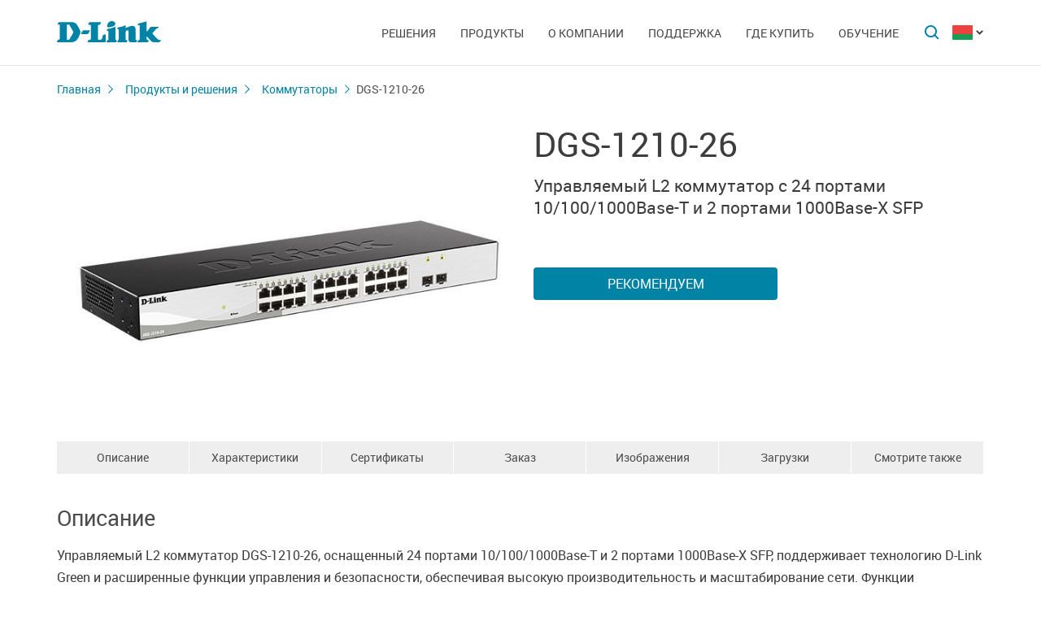

--- FILE ---
content_type: text/html; charset=UTF-8
request_url: https://dlink.ru/by/products/1/2637.html
body_size: 14148
content:
<!DOCTYPE html>
<html>

<head>
    <meta http-equiv="Content-Type" content="text/html; charset=utf-8"/>
    <meta http-equiv="X-UA-Compatible" content="IE=edge" />
    <title>D-Link DGS-1210-26</title>
    <meta name="viewport" content="width=device-width; initial-scale=1">
    <link rel="stylesheet" href="/css/carousel.css?v=2">
    <link type="text/css" rel="stylesheet" href="/css/normalize.css">
    <link type="text/css" rel="stylesheet" href="/css/main.css?v11">
    <link type="text/css" rel="stylesheet" href="/css/responsive.css?v9">    <link type="text/css" rel="stylesheet" href="/css/slides.css">

    <script type="text/javascript" src="/js/eventListener.polyfill.js"></script>
    <script type="text/javascript" src="/js/jquery-2.2.1.min.js"></script>
    <script type="text/javascript" src="/js/carousel.js"></script>

    <script type="text/javascript" src="/js/jquery.scrollTo.min.js"></script>

    <link type="text/css" rel="stylesheet" href="/css/magnific-popup.css">
    <script src="/js/carousel.js"></script>
    <script src="/js/carousel.thumbs.min.js"></script>
    <script src="/js/jquery.magnific-popup.min.js"></script>
    <script src="/js/jquery.navScroll.min.js"></script>
    <script src="/js/affix.js"></script>
</head>

<body>

  <div id="wrapper">


    <nav class="pushy pushy-left" ><div class="pushy-content width"><ul><li><a href="/">Главная</a></li><li class="pushy-submenu"><a>Решения</a><ul><li class="pushy-link"><a href="/by/products/home/">Для дома</a></li><li class="pushy-link"><a href="/by/products/business/">Для бизнеса</a></li><li class="pushy-link"><a href="/by/products/telecom/">Для операторов связи</a></li><li class="pushy-link"><a href="/up/support/_files/D-Link_new_devices.pdf">Новинки</a></li><li class="pushy-link"><a href="/by/arts/233.html">Каталоги оборудования</a></li></ul><li class="pushy-submenu"><a>Продукты</a><ul><li class="pushy-link"><a href="/by/products/">Все продукты</a></li><li class="pushy-link"><a href="/by/products/1/">Коммутаторы</a></li><li class="pushy-link"><a href="/by/products/2/">Беспроводное оборудование</a></li><li class="pushy-link"><a href="/by/products/1433/">IP-камеры</a></li><li class="pushy-link"><a href="/by/products/6/">Межсетевые экраны</a></li><li class="pushy-link"><a href="/by/products/5/">Маршрутизаторы</a></li><li class="pushy-link"><a href="/by/products/3/">Оборудование xDSL</a></li><li class="pushy-link"><a href="/by/products/8/">Устройства IP-телефонии (VoIP)</a></li><li class="pushy-link"><a href="/by/products/4/">Медиаконвертеры</a></li><li class="pushy-link"><a href="/by/products/16/">PowerLine</a></li><li class="pushy-link"><a href="/by/products/150/">USB Устройства</a></li><li class="pushy-link"><a href="/by/products/1366/">Power over Ethernet</a></li><li class="pushy-link"><a href="/by/products/10/">Переключатели KVM</a></li><li class="pushy-link"><a href="/by/products/7/">Сетевые адаптеры</a></li><li class="pushy-link"><a href="/by/products/9/">Принт-серверы</a></li><li class="pushy-link"><a href="/by/products/11/">Модемы</a></li><li class="pushy-link"><a href="/by/products/1383/">Оборудование GPON</a></li><li class="pushy-link"><a href="/by/products/1386/">Управление SNMP</a></li><li class="pushy-link"><a href="/by/products/14/">Мультимедиа продукты</a></li></ul><li class="pushy-submenu"><a>О компании</a><ul><li class="pushy-link"><a href="/by/about/">Информация о компании</a></li><li class="pushy-link"><a href="/by/news/">Новости</a></li><li class="pushy-link"><a href="/by/contacts/">Офисы D-link</a></li><li class="pushy-link"><a href="/by/sert/">Сертификация</a></li><li class="pushy-link"><a href="/by/vac/">Вакансии</a></li><li class="pushy-link"><a href="/by/news/85/2625.html">Прайс-лист</a></li></ul><li class="pushy-submenu"><a>Поддержка</a><ul><li class="pushy-link"><a href="/by/support/">Сервисное обслуживание</a></li><li class="pushy-link"><a href="/by/download2/">Загрузки</a></li><li class="pushy-link"><a href="http://forum.dlink.ru/">Технический форум</a></li><li class="pushy-link"><a href="/by/faq/">F.A.Q</a></li><li class="pushy-link"><a href="/by/arts/229.html">Обзоры</a></li></ul><li class="pushy-submenu"><a>Где купить</a><ul><li class="pushy-link"><a href="/by/buy/">Авторизированные партнеры</a></li><li class="pushy-link"><a href="/by/arts/215.html">Ритейл-партнеры	</a></li><li class="pushy-link"><a href="/by/arts/37.html">Дистрибьюторы</a></li></ul><li class="pushy-submenu"><a>Обучение</a><ul><li class="pushy-link"><a href="/by/education/3/">Семинары  Дистанционное обучение</a></li><li class="pushy-link"><a href="/by/education/0/">Программы учебных курсов D-Link</a></li><li class="pushy-link"><a href="/by/education/2/">Авторизованные учебные центры D-Link в Республике Беларусь</a></li><li class="pushy-link"><a href="/by/education/1/">Получение сертификата D‑Link</a></li></ul></ul></div></nav>

    <!-- Затемнение под меню -->
     <div class="site-overlay"></div>

    <header id="header" class="push">
            <div class="width">

                <button class="menu-btn"> </button>
                <div id="logo">
                    <a href="/">
                            <img src="/i/logo.svg" >
                    </a>
                </div>


                <div id="languages" class="dropdown l_by">

                    <a href="#" class="dropdown-toggle l_active"></a>

                    <ul class="dropdown-menu">
                        <li class="l_ru"><a href="/ru/products/1/2637.html">Russia</a></li><li class="l_by"><a href="/by/products/1/2637.html">Belarus</a></li><li class="l_mn"><a href="/mn/products/1/2637.html">Mongolia</a></li><li class="l_am"><a href="/am/products/1/2637.html">Armenia</a></li><li class="l_kz"><a href="/kz/products/1/2637.html">Kazakhstan</a></li>                        <span class="pendency">
                             </span>
                    </ul>
                </div>

                <form class="searchbar collapsed" method="post" action="/by/search/" id="main_search_form">

                    <div class="searchbar-inputbox" style="display: none">

                        <div class="paading-form">
                            <input class="searchbar-input" type="text" placeholder="Поиск" spellcheck="false" name="find_str" autocomplete="off" />
                        </div>

                        <div class="searchbar-results" style="display: none">

                            <div class="result-scroll" id="search_div">



                            </div>

                            <div class="result-all">
                                <button class="blue-button" type="button" onclick="$('#main_search_form').submit();">Все результаты</button>
                            </div>

                        </div>

                    </div>
                    <button type="submit" class="searchbar-button"></button>
                    <button type="button" class="searchbar-button-close">

                    </button>
                </form>


                <nav id="main-navigation"><ul><li><a>Решения</a><ul><li><a href="/by/products/home/">Для дома</a></li><li><a href="/by/products/business/">Для бизнеса</a></li><li><a href="/by/products/telecom/">Для операторов связи</a></li><li><a href="/up/support/_files/D-Link_new_devices.pdf">Новинки</a></li><li><a href="/by/arts/233.html">Каталоги оборудования</a></li></ul><li class="products-links"><a>Продукты</a><ul><div class="collums2"><li class="pushy-link"><a href="/by/products/">Все продукты</a></li><li class="pushy-link"><a href="/by/products/1/">Коммутаторы</a></li><li class="pushy-link"><a href="/by/products/2/">Беспроводное оборудование</a></li><li class="pushy-link"><a href="/by/products/1433/">IP-камеры</a></li><li class="pushy-link"><a href="/by/products/6/">Межсетевые экраны</a></li><li class="pushy-link"><a href="/by/products/5/">Маршрутизаторы</a></li><li class="pushy-link"><a href="/by/products/3/">Оборудование xDSL</a></li><li class="pushy-link"><a href="/by/products/8/">Устройства IP-телефонии (VoIP)</a></li><li class="pushy-link"><a href="/by/products/4/">Медиаконвертеры</a></li><li class="pushy-link"><a href="/by/products/16/">PowerLine</a></li><li class="pushy-link"><a href="/by/products/150/">USB Устройства</a></li></div><div class="collums2"><li class="pushy-link"><a href="/by/products/1366/">Power over Ethernet</a></li><li class="pushy-link"><a href="/by/products/10/">Переключатели KVM</a></li><li class="pushy-link"><a href="/by/products/7/">Сетевые адаптеры</a></li><li class="pushy-link"><a href="/by/products/9/">Принт-серверы</a></li><li class="pushy-link"><a href="/by/products/11/">Модемы</a></li><li class="pushy-link"><a href="/by/products/1383/">Оборудование GPON</a></li><li class="pushy-link"><a href="/by/products/1386/">Управление SNMP</a></li><li class="pushy-link"><a href="/by/products/14/">Мультимедиа продукты</a></li></div></ul><li><a>О компании</a><ul><li><a href="/by/about/">Информация о компании</a></li><li><a href="/by/news/">Новости</a></li><li><a href="/by/contacts/">Офисы D-link</a></li><li><a href="/by/sert/">Сертификация</a></li><li><a href="/by/vac/">Вакансии</a></li><li><a href="/by/news/85/2625.html">Прайс-лист</a></li></ul><li><a>Поддержка</a><ul><li><a href="/by/support/">Сервисное обслуживание</a></li><li><a href="/by/download2/">Загрузки</a></li><li><a href="http://forum.dlink.ru/">Технический форум</a></li><li><a href="/by/faq/">F.A.Q</a></li><li><a href="/by/arts/229.html">Обзоры</a></li></ul><li><a>Где купить</a><ul><li><a href="/by/buy/">Авторизированные партнеры</a></li><li><a href="/by/arts/215.html">Ритейл-партнеры	</a></li><li><a href="/by/arts/37.html">Дистрибьюторы</a></li></ul><li><a>Обучение</a><ul><li><a href="/by/education/3/">Семинары  Дистанционное обучение</a></li><li><a href="/by/education/0/">Программы учебных курсов D-Link</a></li><li><a href="/by/education/2/">Авторизованные учебные центры D-Link в Республике Беларусь</a></li><li><a href="/by/education/1/">Получение сертификата D‑Link</a></li></ul></ul></nav>


            </div>
        </header>

    <div id="container">

        <div id="content" class="product-page">
            <div class="width clearfix">
                <div class="breadcrumbs my-affix">
                    <div>
                    <a href="/by/">Главная</a><a href="/by/products/">Продукты и решения</a><a href="/by/products/1/">Коммутаторы</a>
                    <h2>DGS-1210-26</h2>
                    </div>
                </div>
    <div class="product-header">
                    <div class="product-images"><div><img src="/up/prod/600/DGS-1210-26_F3.jpg"></div></div><!--product-images-->
    <div class="product-description">
                        <h3>DGS-1210-26</h3><div class="description">Управляемый L2 коммутатор с 24 портами 10/100/1000Base-T и 2 портами 1000Base-X SFP</div><div class="nav-page"><a href="#section4" class="blue-button">Рекомендуем</a></div></div>
    </div>
    <div class="nav-page my-affix reviews-on">
            <ul>
                <li><a href="#section1">Описание</a></li>
                <li><a href="#section2">Характеристики</a></li>
                <li><a href="#section3">Сертификаты</a></li>
                <li><a href="#section4">Заказ</a></li>
                <li><a href="#section5">Изображения</a></li>
                <li><a href="#section6">Загрузки</a></li>
                <li><a href="#section7">Смотрите также</a></li>
            </ul>
        </div>
    <div class="height-fix my-affix"></div>

    <div class="product-attributes">
      <div class="section-wrapper">
      <section id="section1" class="content-block">
      <h4 class="title-block">Описание</h4>
      <div class="sub-content-block open"><div>Управляемый L2 коммутатор DGS-1210-26, оснащенный 24 портами 10/100/1000Base-T и 2 портами 1000Base-X SFP, поддерживает технологию D-Link Green и расширенные функции управления и безопасности, обеспечивая высокую производительность и масштабирование сети. Функции управления включают SNMP, управление на основе Web-интерфейса и упрощенный интерфейс командной строки (CLI) через Telnet. DGS-1210-26 поддерживает Auto Voice VLAN, обеспечивая максимальный приоритет для «голосового» трафика. Данный коммутатор оснащен пассивной системой охлаждения, которая обеспечивает бесшумную работу и позволяет продлить срок эксплуатации устройства.</div>
<div> </div>
<div><b>Экономия электроэнергии</b></div>
<div>Благодаря технологии D-Link Green коммутатор DGS-1210-26 позволяет экономить электроэнергию без ущерба для производительности и функциональных возможностей. Коммутатор определяет статус соединения для каждого порта и обеспечивает автоматический переход неактивных портов в спящий режим. Благодаря используемому чипсету коммутатор DGS-1210-26 позволяет существенно сократить энергозатраты.</div>
<div> </div>
<div><b>Функции уровня 2</b></div>
<div>Коммутатор DGS-1210-26 поддерживает полный набор функций уровня 2, включая IGMP Snooping, Port Mirroring, Spanning Tree Protocol (STP) и Link Aggregation Control Protocol (LACP). Функция управления потоком IEEE 802.3x позволяет оптимизировать нагрузку на коммутатор для повышения надежности передачи данных. Поддерживая скорость на каждом из портов до 2000 Мбит/с в режиме полного дуплекса, коммутатор обеспечивает высокую производительность, необходимую для подключения рабочих мест. Коммутатор поддерживает функцию диагностики кабеля и функцию Loopback Detection. Функция Loopback Detection используется для определения петель и автоматического отключения порта, на котором обнаружена петля. Функция диагностики кабеля предназначена для определения состояния витой пары, а также типа неисправности кабеля.</div>
<div> </div>
<div><b>Auto Surveillance VLAN и Auto Voice VLAN</b></div>
<div>Коммутатор DGS-1210-26 поддерживает Auto Surveillance VLAN (ASV) и Auto Voice VLAN, что делает его идеальным решением для развертывания систем видеонаблюдения и IP-телефонии. Данный функционал позволяет автоматически распознавать в общей сети оборудование для видеонаблюдения и VoIP-оборудование и выделять его в отдельные VLAN, внутри каждой из которых для видеотрафика или голосового трафика будет назначен наивысший приоритет обслуживания. Поддержка Auto Surveillance VLAN и Auto Voice VLAN обеспечивает стабильную работу видео- и VoIP-приложений, качественную передачу и максимальную защиту мультимедиа трафика вне зависимости от общей загруженности сети. Кроме того, DGS-1210-26 поддерживает функцию автоматического обнаружения ONVIF-совместимого оборудования, например сетевых камер и накопителей, а также специальный режим Web-интерфейса для удобного мониторинга систем видеонаблюдения.</div>
<div> </div>
<div><b>Сетевая безопасность</b></div>
<div>Функция D-Link Safeguard Engine обеспечивает эффективный механизм защиты коммутатора от вирусов и вредоносного трафика. Аутентификация на основе порта 802.1X позволяет использовать внешний сервер RADIUS для авторизации пользователей. Помимо этого, функция списков управления доступом (ACL) увеличивает безопасность сети, отфильтровывая трафик, исходящий от несанкционированных MAC/IP-адресов. DGS-1210-26 также поддерживает функцию предотвращения атак ARP Spoofing, защищающую сеть от атак, которые могут привести к изменению трафика или его задержке из-за отправки злоумышленником ложных ARP-сообщений. С целью предотвращения атак ARP Spoofing коммутатор использует списки управления доступом для блокировки пакетов, содержащих ложные ARP-сообщения. Для повышения уровня безопасности используется функция DHCP Server Screening, запрещающая доступ неавторизованным DHCP-серверам.</div>
<div> </div>
<div><b>Удобное управление</b></div>
<div>Коммутатор DGS-1210-26 также поддерживает программу D-View 8 и упрощенный интерфейс командной строки (CLI) через Telnet. D-View 8 является системой сетевого управления, которая позволяет управлять наиболее важными параметрами, такими как работоспособность, надежность, гибкость и безопасность.</div>
<div>Коммутатор DGS-1210-26 также интегрирован в комплексное решение Nuclias, включающее контроллеры для централизованного управления сетью, совместимые коммутаторы и точки доступа. Решение позволяет автоматически обнаруживать устройства c поддержкой Nuclias, осуществлять их групповое конфигурирование, производить мониторинг сети, диагностику кабеля, формировать различные виды отчетов и т.п.</div></div></section>

      <section id="section2" class="content-block">
      <h4 class="title-block">Характеристики</h4>
      <div class="sub-content-block table"><table border="1" cellpadding="1" cellspacing="1" style="width: 100%">
	<tbody>
		<tr>
			<td colspan="2" style="background-color: #cccccc;">
				<div><strong>Аппаратное обеспечение</strong></div>
			</td>
		</tr>
		<tr>
			<td style="width: 30%;">
				<div><strong>Процессор</strong></div>
			</td>
			<td style="width: 70%;">
				<div>• 500 МГц</div>
			</td>
		</tr>
		<tr>
			<td>
				<div><strong>Оперативная память</strong></div>
			</td>
			<td>
				<div>• 128 МБ</div>
			</td>
		</tr>
		<tr>
			<td>
				<div><strong>Flash-память</strong></div>
			</td>
			<td>
				<div>• 32 МБ</div>
			</td>
		</tr>
		<tr>
			<td>
				<div><strong>Интерфейсы</strong></div>
			</td>
			<td>
				<div>• 24 порта 10/100/1000Base-T</div>
				<div>• 2 порта 1000Base-X SFP</div>
			</td>
		</tr>
		<tr>
			<td>
				<div><strong>Индикаторы</strong></div>
			</td>
			<td>
				<div>• Power</div>
				<div>• Link/Activity/Speed (на порт)</div>
			</td>
		</tr>
		<tr>
			<td>
				<div><strong>Кнопки</strong></div>
			</td>
			<td>
				<div>• Кнопка Reset</div>
			</td>
		</tr>
		<tr>
			<td>
				<div><strong>Сетевые кабели</strong></div>
			</td>
			<td>
				<div>• UTP категории 5, 5e (макс. 100 м)</div>
			</td>
		</tr>
		<tr>
			<td>
				<div><strong>Разъем питания</strong></div>
			</td>
			<td>
				<div>• Разъем для подключения питания (переменный ток)</div>
			</td>
		</tr>
		<tr>
			<td colspan="2" style="background-color: #cccccc;">
				<div><strong>Функционал</strong></div>
			</td>
		</tr>
		<tr>
			<td>
				<div><strong>Стандарты и функции</strong></div>
			</td>
			<td>
				<div>• IEEE 802.3 10Base-T (медная витая пара)</div>
				<div>• IEEE 802.3u 100Base-TX (медная витая пара)</div>
				<div>• IEEE 802.3ab 1000Base-T (медная витая пара)</div>
				<div>• IEEE 802.3az Energy-Efficient Ethernet</div>
				<div>• Автоматическое согласование скорости и режима дуплекса</div>
				<div>• Управление потоком IEEE 802.3x</div>
				<div>• IEEE 802.3z 1000Base-X</div>
				<div>• Автоматическое определение MDI/MDIX на всех медных портах</div>
			</td>
		</tr>
		<tr>
			<td>
				<div><strong>Дуплексный режим</strong></div>
			</td>
			<td>
				<div>• Полу-/полный дуплекс для скорости 10/100 Мбит/с</div>
				<div>• Полный дуплекс для скорости 1000 Мбит/с</div>
			</td>
		</tr>
		<tr>
			<td colspan="2" style="background-color: #cccccc;">
				<div><strong>Производительность</strong></div>
			</td>
		</tr>
		<tr>
			<td>
				<div><strong>Коммутационная матрица</strong></div>
			</td>
			<td>
				<div>• 52 Гбит/с</div>
			</td>
		</tr>
		<tr>
			<td>
				<div><strong>Метод коммутации</strong></div>
			</td>
			<td>
				<div>• Store-and-forward</div>
			</td>
		</tr>
		<tr>
			<td>
				<div><strong>Размер таблицы MAC-адресов</strong></div>
			</td>
			<td>
				<div>• 8K записей</div>
			</td>
		</tr>
		<tr>
			<td>
				<div><strong>Макс. скорость перенаправления 64-байтных пакетов</strong></div>
			</td>
			<td>
				<div>• 38,7 Mpps</div>
			</td>
		</tr>
		<tr>
			<td>
				<div><strong>Буфер пакетов</strong></div>
			</td>
			<td>
				<div>• 512 КБ</div>
			</td>
		</tr>
		<tr>
			<td>
				<div><strong>Jumbo-фрейм</strong></div>
			</td>
			<td>
				<div>• 10 000 байт</div>
			</td>
		</tr>
		<tr>
			<td colspan="2" style="background-color: #cccccc;">
				<div><strong>Программное обеспечение</strong></div>
			</td>
		</tr>
		<tr>
			<td>
				<div><strong>Функции уровня 2</strong></div>
			</td>
			<td>
				<div>• Статические MAC-адреса</div>
				<div>   - 256 записей</div>
				<div>• IGMP Snooping</div>
				<div>   - IGMP v1/v2</div>
				<div>   - IGMP v3 awareness</div>
				<div>   - Поддержка 256 групп</div>
				<div>   - Поддержка до 64 статических многоадресных групп</div>
				<div>   - IGMP на VLAN</div>
				<div>   - Поддержка IGMP Snooping Querier</div>
				<div>• Loopback Detection</div>
				<div>• 802.3ad Link Aggregation:</div>
				<div>   - Макс. 4 группы на устройство/8 портов на группу</div>
				<div>• LLDP</div>
				<div>• LLDP-MED</div>
				<div>• Jumbo-фреймы</div>
				<div>   - До 10 000 байт</div>
				<div>• Spanning Tree Protocol</div>
				<div>   - 802.1D STP</div>
				<div>   - 802.1w RSTP</div>
				<div>   - 802.1s MSTP</div>
				<div>• Управление потоком</div>
				<div>   - 802.3x </div>
				<div>   - Предотвращение блокировок HOL</div>
				<div>• Зеркалирование портов</div>
				<div>   - One-to-One</div>
				<div>   - Many-to-One</div>
				<div>   - Поддержка зеркалирования для входящего/исходящего/трафика в обоих направлениях</div>
				<div>• Фильтрация многоадресных рассылок</div>
				<div>   - Перенаправление всех незарегистрированных групп</div>
				<div>   - Фильтрация всех незарегистрированных групп</div>
				<div>• Настраиваемый интерфейс MDI/MDIX</div>
				<div>• MLD Snooping</div>
				<div>   - MLD v1</div>
				<div>   - MLD v2 awareness</div>
				<div>   - Поддержка 256 групп</div>
			</td>
		</tr>
		<tr>
			<td>
				<div><strong>VLAN</strong></div>
			</td>
			<td>
				<div>• 802.1Q</div>
				<div>• Группы VLAN:</div>
				<div>   - Макс. 256 статических VLAN-групп</div>
				<div>• Диапазон VID: 1-4094</div>
				<div>• Asymmetric VLAN</div>
				<div>• Auto Voice VLAN</div>
				<div>   - Макс. количество задаваемых пользователем OUI: 10</div>
				<div>   - Макс. количество OUI по умолчанию: 8</div>
				<div>• Auto Surveillance VLAN</div>
			</td>
		</tr>
		<tr>
			<td>
				<div><strong>Качество обслуживания (QoS)</strong></div>
			</td>
			<td>
				<div>• 802.1p</div>
				<div>• 8 очередей на порт</div>
				<div>• Механизмы обработки очередей:</div>
				<div>   - Strict</div>
				<div>   - Weighted Round Robin (WRR)</div>
				<div>• Управление полосой пропускания</div>
				<div>   - На основе порта (входящее/исходящее, значение из диапазона 16-1024000 Кбит/с)</div>
				<div>• QoS на основе:</div>
				<div>   - Очередей приоритетов 802.1p</div>
				<div>   - DSCP</div>
				<div>   - ToS</div>
				<div>   - IP Precedence</div>
				<div>   - Класса трафика IPv6</div>
				<div>   - Номера TCP/UDP-порта</div>
				<div>   - MAC-адреса</div>
				<div>   - Ether type</div>
				<div>   - IP-адреса</div>
				<div>   - Типа протокола</div>
			</td>
		</tr>
		<tr>
			<td>
				<div><strong>Функции уровня 3</strong></div>
			</td>
			<td>
				<div>• IP-интерфейс</div>
				<div>   - Поддержка 4 интерфейсов</div>
				<div>• IPv6 Neighbor Discovery (ND)</div>
				<div>• Статическая маршрутизация</div>
				<div>   - Поддержка 124 статических маршрутов IPv4</div>
				<div>   - Поддержка 50 статических маршрутов IPv6</div>
			</td>
		</tr>
		<tr>
			<td>
				<div><strong>Списки управления доступом (ACL)</strong></div>
			</td>
			<td>
				<div>• Макс. количество списков доступа: 50</div>
				<div>• Макс. количество правил для IPv4, MAC и IPv6: 768</div>
				<div>• Каждое правило может быть привязано к одному порту</div>
				<div>• ACL на основе: </div>
				<div>   - Очередей приоритетов 802.1p</div>
				<div>   - VLAN</div>
				<div>   - MAC-адреса</div>
				<div>   - Ether type</div>
				<div>   - IP-адреса</div>
				<div>   - DSCP</div>
				<div>   - Типа протокола</div>
				<div>   - Номера TCP/UDP-порта</div>
				<div>   - Класса IPv6-трафика</div>
			</td>
		</tr>
		<tr>
			<td>
				<div><strong>Безопасность</strong></div>
			</td>
			<td>
				<div>• Защита от широковещательного/многоадресного/ одноадресного шторма</div>
				<div>• D-Link Safeguard Engine</div>
				<div>• DHCP Server Screening</div>
				<div>• Привязка IP-MAC-Port (Интеллектуальная привязка)</div>
				<div>   - Инспектирование ARP-пакетов</div>
				<div>   - Инспектирование ARP-пакетов + IP-пакетов</div>
				<div>   - Поддержка DHCP Snooping</div>
				<div>• Управление доступом 802.1X на основе портов</div>
				<div>• Предотвращение атак DoS</div>
				<div>• Предотвращение атак ARP Spoofing</div>
				<div>   - Макс. количество записей: 127</div>
				<div>• Сегментация трафика</div>
				<div>• SSH v2</div>
				<div>• SSL</div>
				<div>• TLS v1.3</div>
				<div>• Port Security</div>
				<div>   - Поддержка до 64 MAC-адресов на порт</div>
			</td>
		</tr>
		<tr>
			<td>
				<div><strong>AAA</strong></div>
			</td>
			<td>
				<div>• Аутентификация 802.1X:</div>
				<div>   - Поддержка локальной базы/RADIUS-сервера</div>
				<div>   - Поддержка управления доступом на основе портов</div>
				<div>   - Поддержка EAP, OTP, TLS, TTLS, PEAP</div>
				<div>• RADIUS-сервер с поддержкой протокола IPv6</div>
				<div>• Поддержка аутентификации MD5</div>
				<div>• Guest VLAN</div>
			</td>
		</tr>
		<tr>
			<td>
				<div><strong>OAM</strong></div>
			</td>
			<td>
				<div>• Диагностика кабеля</div>
				<div>• Восстановление заводских настроек по умолчанию</div>
			</td>
		</tr>
		<tr>
			<td>
				<div><strong>Управление</strong></div>
			</td>
			<td>
				<div>• Web-интерфейс</div>
				<div>• Упрощенный CLI</div>
				<div>• Telnet-сервер</div>
				<div>• TFTP-клиент</div>
				<div>• Настройка MDI/MDIX</div>
				<div>• SNMP</div>
				<div>   - Поддержка v1/v2c/v3</div>
				<div>• SNMP Trap</div>
				<div>• Резервное копирование/обновление программного обеспечения</div>
				<div>• Мастер установки Smart Wizard</div>
				<div>• Скачивание/загрузка конфигурационного файла</div>
				<div>• Системный журнал</div>
				<div>   - Макс. количество записей в журнале: 500</div>
				<div>• BootP/DHCP-клиент</div>
				<div>• SNTP</div>
				<div>• ICMPv6</div>
				<div>• IPv4/v6 Dual Stack</div>
				<div>• Автоматическая настройка DHCP</div>
				<div>• Настройка времени</div>
				<div>   - SNTP</div>
				<div>• RMONv1</div>
				<div>• Trusted Host</div>
				<div>• Поддержка нескольких версий ПО</div>
				<div>• Поддержка нескольких версий конфигураций</div>
<div>• Мониторинг CPU</div>

				<div>• DHCP Relay</div>
				<div>  - DHCP relay agent/local relay</div>
				<div>  - DHCP relay option 82</div>
			</td>
		</tr>
		<tr>
			<td>
				<div><strong>Технология Green</strong><strong> V3.0</strong></div>
			</td>
			<td>
				<div>• Экономия электроэнергии за счет:</div>
				<div>   - Определения статуса соединения</div>
				<div>   - Использования спящего режима</div>
				<div>   - Выключения портов</div>
				<div>   - Определения длины кабеля</div>
			</td>
		</tr>
		<tr>
			<td>
				<div><strong>Стандарты MIB/RFC</strong></div>
			</td>
			<td>
				<div>• RFC783, 1350 TFTP</div>
				<div>• RFC791 IP</div>
				<div>• RFC768 UDP</div>
				<div>• RFC793 TCP</div>
				<div>• RFC792 ICMPv4</div>
				<div>• RFC2463, 4443 ICMPv6</div>
				<div>• RFC826 ARP</div>
				<div>• RFC951, 1542, 2131 BootP/DHCP Client</div>
				<div>• RFC1212 Concise MIB Definitions</div>
				<div>• RFC1213 MIB II</div>
				<div>• RFC1215 MIB Traps Convention</div>
				<div>• RFC1350 TFTP</div>
				<div>• RFC1493 Bridge MIB</div>
				<div>• RFC1769 SNTP</div>
				<div>• RFC1157, 2570, 2573, 2575, 2576 SNMP MIB</div>
				<div>• RFC1442, 1901, 1902, 1903, 1904, 1905, 1906, 1907, 1908, 2578, 3418 SNMPv2 MIB</div>
				<div>• RFC271, 1757, 2819 RMON MIB</div>
				<div>• RFC2021 RMONv2 MIB</div>
				<div>• RFC1398, 1643, 1650, 2358, 2665 Ether-like MIB</div>
				<div>• RFC1321, 2284, 2865, 2716, 3580 Extensible Authentication Protocol (EAP)</div>
				<div>• RFC2674 802.1p MIB</div>
				<div>• RFC2461, 4861 Neighbor Discovery for IPv6</div>
				<div>• RFC2462, RFC4862 IPv6 Stateless Address Auto-configuration (SLAAC)</div>
				<div>• RFC2464 IPv6 over Ethernet and definition</div>
				<div>• RFC4291 IPv6 Addressing Architecture</div>
				<div>• RFC2893, 4213 IPv4/IPv6 dual stack function</div>
				<div>• RFC2233 Interface Group MIB</div>
				<div>• RFC2138, 2139, 2618, 2865 RADIUS Authentication Client MIB</div>
				<div>• RFC2246 SSL</div>
				<div>• RFC2475, 2598 CoS</div>
				<div>• RFC3164, 3195 System Log</div>
				<div>• RFC3411, 3412, 3413, 3414, 3415, 3416, 3417 SNMPv3</div>
				<div>• RFC4022 MIB for TCP</div>
				<div>• RFC4113 MIB for UDP</div>
				<div>• RFC2389 MIB for Diffserv.</div>
				<div>• RFC2620 RADIUS Accounting Client MIB</div>
				<div>• Private MIB</div>
				<div>• DDP MIB</div>
				<div>• LLDP-MED MIB</div>
			</td>
		</tr>
		<tr>
			<td colspan="2" style="background-color: #cccccc;">
				<div><strong>Физические параметры</strong></div>
			</td>
		</tr>
		<tr>
			<td>
				<div><strong>Размеры (Д x Ш x В)</strong></div>
			</td>
			<td>
				<div>• 440 x 140 x 44 мм</div>
			</td>
		</tr>
		<tr>
			<td>
				<div><strong>Вес</strong></div>
			</td>
			<td>
				<div>• 2,06 кг</div>
			</td>
		</tr>
		<tr>
			<td colspan="2" style="background-color: #cccccc;">
				<div><strong>Условия эксплуатации</strong></div>
			</td>
		</tr>
		<tr>
			<td>
				<div><strong>Питание</strong></div>
			</td>
			<td>
				<div>• 100-240 В переменного тока, 50/60 Гц, внутренний универсальный источник питания</div>
			</td>
		</tr>
		<tr>
			<td>
				<div><strong>Макс. потребляемая мощность</strong></div>
			</td>
			<td>
				<div>• 15,22 Вт</div>
			</td>
		</tr>
		<tr>
			<td>
				<div><strong>Потребляемая мощность в режиме ожидания</strong></div>
			</td>
			<td>
				<div>• 100 В: 5,01 Вт</div>
				<div>• 240 В: 5,06 Вт</div>
			</td>
		</tr>
		<tr>
			<td>
				<div><strong>Тепловыделение</strong></div>
			</td>
			<td>
				<div>• 15,21 Вт (51,93 БТЕ/час)</div>
			</td>
		</tr>
		<tr>
			<td>
				<div><strong>MTBF</strong><strong> (часы)</strong></div>
			</td>
			<td>
				<div>• 1 082 534</div>
			</td>
		</tr>
		<tr>
			<td>
				<div><strong>Уровень шума</strong></div>
			</td>
			<td>
				<div>• 0 дБ</div>
			</td>
		</tr>
		<tr>
			<td>
				<div><strong>Система вентиляции</strong></div>
			</td>
			<td>
				<div>• Пассивная</div>
			</td>
		</tr>
		<tr>
			<td>
				<div><strong>Температура</strong></div>
			</td>
			<td>
				<div>• Рабочая: от -5 до 50 °C</div>
				<div>• Хранения: от -20 до 70 °C</div>
			</td>
		</tr>
		<tr>
			<td>
				<div><strong>Влажность</strong></div>
			</td>
			<td>
				<div>• При эксплуатации: от 0% до 95% без конденсата</div>
				<div>• При хранении: от 0% до 95% без конденсата</div>
			</td>
		</tr>
		<tr>
			<td colspan="2" style="background-color: #cccccc;">
				<div><strong>Комплект поставки</strong></div>
			</td>
		</tr>
		<tr>
			<td colspan="2">
				<div>• Коммутатор DGS-1210-26</div>
				<div>• Кабель питания</div>
				<div>• Фиксатор для кабеля питания</div>
				<div>• 2 крепежных кронштейна для установки в 19-дюймовую стойку</div>
				<div>• 4 резиновые ножки</div>
				<div>• Комплект для монтажа</div>
				<div>• Краткое руководство по установке</div>
			</td>
		</tr>
		<tr>
			<td colspan="2" style="background-color: #cccccc;">
				<div><strong>Совместимое оборудование</strong></div>
			</td>
		</tr>
		<tr>
			<td>
				<div><strong>SFP-трансиверы</strong></div>
			</td>
			<td>
				<div>• DGS-712</div>
				<div>• DEM-210</div>
				<div>• DEM-211</div>
				<div>• DEM-310GT</div>
				<div>• DEM-311GT</div>
				<div>• DEM-312GT2</div>
				<div>• DEM-314GT</div>
				<div>• DEM-315GT</div>
			</td>
		</tr>
		<tr>
			<td>
				<div><strong>WDM SFP-трансиверы</strong></div>
			</td>
			<td>
				<div>• DEM-220T</div>
				<div>• DEM-220R</div>
				<div>• DEM-330T/10KM</div>
				<div>• DEM-330R/10KM</div>
				<div>• DEM-330T/3KM</div>
				<div>• DEM-330R/3KM</div>
				<div>• DEM-331T/40KM</div>
				<div>• DEM-331R/40KM</div>
				<div>• DEM-331T/20KM</div>
				<div>• DEM-331R/20KM</div>
			</td>
		</tr>
		<tr>
			<td colspan="2" style="background-color: #cccccc;">
				<div><strong>Прочее</strong></div>
			</td>
		</tr>
		<tr>
			<td>
				<div><strong>Сертификаты</strong></div>
			</td>
			<td>
				<div>• CE Class A</div>
				<div>• VCCI Class A</div>
				<div>• FCC Class A</div>
				<div>• cUL</div>
				<div>• BSMI</div>
				<div>• CCC</div>
				<div>• C-Tick</div>
			</td>
		</tr>
	</tbody>
</table></div></section>

      <section id="section3" class="content-block">
      <h4 class="title-block">Сертификаты</h4>
      <div class="sub-content-block serts"><div class="sert"><a href="/up/sert/EAEC_N_RU_D-TW.PA03.B.50373_22.pdf" class="pdf4eg">Декларация о соответствии ЕАЭС N RU Д-TW.РА03.В.50373/22 , срок действия до 11.05.2027</a></div></div></section>
    <section id="section4" class="content-block">
    <h4 class="title-block">Заказ</h4>
    <div class="sub-content-block order-information"><table border="1" cellpadding="1" cellspacing="1" style="width: 100%">
	<tbody>
		<tr>
			<td>
				<div><b>DGS-1210-26/F3A</b></td><td style="width: 80%;">Управляемый L2 коммутатор, 24х1000Base-T, 2х1000Base-X SFP</td></tr>
		<tr>
			<td colspan="2" style="background-color: #cccccc;">
				<div><b>Дополнительные SFP-трансиверы</b></div>
			</td>
		</tr>
<tr><td><b>DEM-210</b></td><td>SFP-трансивер, 100Base-LX (Duplex LC), 1310нм, одномод, до 15км</td></tr>
<tr><td><b>DEM-211</b></td><td>SFP-трансивер, 100Base-FX (Duplex LC), 1310нм, многомод, до 2км</td></tr>
<tr><td><b>DGS-712</b></td><td>SFP-трансивер, 1000Base-T (RJ45), до 100м</td></tr>
<tr><td><b>DEM-310GT</b></td><td>SFP-трансивер, 1000Base-LX (Duplex LC), 1310нм, одномод, до 10км</td></tr>
<tr><td><b>DEM-311GT</b></td><td>SFP-трансивер, 1000Base-SX (Duplex LC), 850нм, многомод, до 550м</td></tr>
<tr><td><b>DEM-312GT2</b></td><td>SFP-трансивер, 1000Base-SX+ (Duplex LC), 1310нм, многомод, до 2км</td></tr>
<tr><td><b>DEM-314GT</b></td><td>SFP-трансивер, 1000Base-LX (Duplex LC), 1550нм, одномод, до 50км<sup>1</sup></td></tr>
<tr><td><b>DEM-315GT</b></td><td>SFP-трансивер, 1000Base-ZX (Duplex LC), 1550нм, одномод, до 80км<sup>1</sup></td></tr>
		<tr>
			<td colspan="2" style="background-color: #cccccc;">
				<div><b>Дополнительные WDM SFP-трансиверы </b></div>
			</td>
		</tr>
<tr><td><b>DEM-220T</b></td><td>WDM SFP-трансивер, 100Base-BX-D (Simplex LC), TX:1550нм, RX:1310нм, одномод, до 20км</td></tr>
<tr><td><b>DEM-220R</b></td><td>WDM SFP-трансивер, 100Base-BX-U (Simplex LC), TX:1310нм, RX:1550нм, одномод, до 20км</td></tr>
<tr><td><b>DEM-330T/3KM</b></td><td>WDM SFP-трансивер, 1000Base-BX-D (Simplex SC), TX:1550нм, RX:1310нм, одномод, до 3км</td></tr>
<tr><td><b>DEM-330R/3KM</b></td><td>WDM SFP-трансивер, 1000Base-BX-U (Simplex SC), TX:1310нм, RX:1550нм, одномод, до 3км</td></tr>
<tr><td><b>DEM-330T/10KM</b></td><td>WDM SFP-трансивер, 1000Base-BX-D (Simplex LC), TX:1550нм, RX:1310нм, одномод, до 10км</td></tr>
<tr><td><b>DEM-330R/10KM</b></td><td>WDM SFP-трансивер, 1000Base-BX-U (Simplex LC), TX:1310нм, RX:1550нм, одномод, до 10км</td></tr>
<tr><td><b>DEM-331T/20KM</b></td><td>WDM SFP-трансивер, 1000Base-BX-D (Simplex LC), TX:1550нм, RX:1310нм, одномод, до 20км</td></tr>
<tr><td><b>DEM-331R/20KM</b></td><td>WDM SFP-трансивер, 1000Base-BX-U (Simplex LC), TX:1310нм, RX:1550нм, одномод, до 20км</td></tr>
<tr><td><b>DEM-331T/40KM</b></td><td>WDM SFP-трансивер, 1000Base-BX-D (Simplex LC), TX:1550нм, RX:1310нм, одномод, до 40км<sup>1</sup></td></tr>
<tr><td><b>DEM-331R/40KM</b></td><td>WDM SFP-трансивер, 1000Base-BX-U (Simplex LC), TX:1310нм, RX:1550нм, одномод, до 40км<sup>1</sup></td></tr>
		<tr>
			<td colspan="2" style="background-color: #cccccc;">
				<div><b>Дополнительное программное обеспечение</b></div>
			</td>
		</tr>
<tr><td><div><strong>DV-800S-LIC</strong></div></td><td><div>Лицензия D-View 8 Standard</div></td></tr>
<tr><td><div><strong>DV-800E-LIC</strong></div></td><td><div>Лицензия D-View 8 Enterprise</div></td></tr>
<tr><td><div><strong>DV-800-SE-LIC</strong></div></td><td><div>Обновление лицензии D-View 8 Standard до версии Enterprise</div></td></tr>
		<tr><td colspan="2" style="background-color: #cccccc;">
				<div><strong>Совместимые контроллеры Nuclias</strong></div>
			</td></tr>
		<tr><td><div><strong>DNH-100</strong></div></td>
			<td><div>Контроллер для управления сетью, 100 устройств, 1x1000Base-T, 1xUSB 3.0, RJ45 Console</div>
			</td>
		</tr>

		<tr><td><div><strong>DNH-1000</strong></div>
			</td>
			<td><div>Контроллер для управления сетью, 500 устройств, 1x2.5GBase-T, 1xUSB 3.0</div>
			</td>
		</tr>

		<tr><td><div><strong>DNH-3000</strong></div>
			</td>
			<td><div>Контроллер для управления сетью, 1500 устройств, 4x1000Base-T, 2x10GBase-X SFP+, 1xUSB 3.2</div>
			</td>
		</tr>
	</tbody>
</table>
<div class="footnote"><sup>1</sup>Работа на коротких расстояниях возможна только с использованием аттенюатора. Не входит в комплект поставки.</div>
</div></section>

    <section id="section5" class="content-block">
    <h4 class="title-block">Изображения</h4>
    <div class="sub-content-block images-block images-overley2"><div class="revision-name">DGS-1210-26/F3</div>
          <div class="revision-image "><div><div><a href="/up/prod_fotos/DGS-1210-26_F3_Front.jpg"><img src="/up/prod_fotos/min_DGS-1210-26_F3_Front.jpg"></a></div><span>Вид спереди</span></div><div><div><a href="/up/prod_fotos/DGS-1210-26_F3_Side.jpg"><img src="/up/prod_fotos/min_DGS-1210-26_F3_Side.jpg"></a></div><span>Вид справа</span></div><div><div><a href="/up/prod_fotos/DGS-1210-26_F3_Back.jpg"><img src="/up/prod_fotos/min_DGS-1210-26_F3_Back.jpg"></a></div><span>Вид сзади</span></div></div><!--revision-imag--></div></section>

    <section id="section6" class="content-block">
    <h4 class="title-block">Загрузки</h4>
    <div class="sub-content-block downloads"></div></section>
    <section id="section7" class="also content-block">
                            <h4 class="title-block">Смотрите также</h4>
                        <ul class="sub-content-block"><li><a href="/tools/by.html" rel="nofollow">Інструменты для праектавання сеткі</a></li></ul></section>
    </div><!--section-wrapper-->



    </div></div></div>

        <footer>

            <ul id="accordion" class="accordion footer-navigation width clearfix">

                <li class="collums6"><div class="link">Продукты и решения</div><ul class="submenu"><li><a href="/by/products/">Все продукты</a></li><li><a href="/up/support/_files/D-Link_new_devices.pdf">Новинки</a></li><li><a href="/by/arts/233.html ">Каталоги оборудования</a></li></ul></li><li class="collums6"><div class="link">О компании</div><ul class="submenu"><li><a href="/by/about/">Информация о компании</a></li><li><a href="/by/news/">Новости</a></li><li><a href="/by/contacts/">Офисы D-Link</a></li><li><a href="/by/sert/">Сертификация</a></li><li><a href="/by/vac/">Вакансии</a></li><li><a href="/by/news/85/2625.html">Прайс-лист</a></li></ul></li><li class="collums6"><div class="link">Поддержка</div><ul class="submenu"><li><a href="/by/support/">Сервисное обслуживание</a></li><li><a href="/by/arts/176.html">Предоставление оборудования на тест</a></li><li><a href="/by/download2/">Загрузки</a></li><li><a href="https://forum.dlink.ru/">Технический форум</a></li><li><a href="/ru/faq/">FAQ</a></li><li><a href="https://anweb.dlink.ru/">Эмуляторы</a></li><li><a href="/by/arts/229.html">Обзоры</a></li></ul></li><li class="collums6"><div class="link">Обучение</div><ul class="submenu"><li><a href="/by/education/3/">Семинары/ Дистанционное обучение</a></li><li><a href="/by/education/0/">Программы учебных курсов D-Link  </a></li><li><a href="/by/education/2/">Авторизованные учебные центры D-Link  </a></li><li><a href="/by/education/1/">Получение сертификата D-Link  </a></li></ul></li><li class="collums6"><div class="link">Где купить</div><ul class="submenu"><li><a href="/by/buy/">Авторизованные партнеры</a></li><li><a href="/by/arts/37.html#bel">Дистрибьюторы</a></li><li><a href="/by/arts/232.html">Проектные партнеры</a></li></ul></li>


                <li class="collums6 social" >
                <div class="link">Социальные сети	</div><ul>

                       <li class="collums4 vk">
                           <a href="http://vk.com/dlink.international" rel="nofollow"></a>
                       </li>

                       <li class="collums4 bg">
                           <a href="http://dlinkinternational.blogspot.ru/" rel="nofollow"></a>
                       </li>

                       <li class="collums4 yt">
                           <a href="https://www.youtube.com/user/DLinkMoscow" rel="nofollow"></a>
                       </li>
                     <li class="collums4 tg">
                           <a href="http://t.me/DlinkMSQbot" rel="nofollow"></a>
                       </li>

                       <li class="collums4 sk">
                           <a href="https://join.skype.com/bot/e6d84b85-125d-42c3-b3b1-58e1a0ffa299" rel="nofollow"></a>
                       </li>

                       <li class="collums4 ms">
                           <a href="https://portal.dlink.ru/online/msq" rel="nofollow"></a>
                       </li>
  
                       </ul>
               </li>


               </li>


            </ul>



           <div class="copyright">
               <a href="/by/agreement.html"></a>   Copyright © 2025 <a href="/">D-Link </a>
           </div>
        </footer>





        </div>


<a href="#" id="upper"></a>



   </div> <!--wrapper-->






    <!--переключатель языков-->
    <script type="text/javascript">
        (function() {

            function showMenu(menu) {
                menu.style.display = 'block';
            }

            function hideMenu(menu) {
                menu.style.display = 'none';
            }

            function isMenuVisible(menu) {
                return (menu.style.display == 'block');
            }

            function toggleMenu(menu) {
                if (!isMenuVisible(menu)) {
                    showMenu(menu);
                } else {
                    hideMenu(menu);
                }
            }

            function forEach(items, callback) {
                for (var i = 0; i < items.length; i++) {
                    callback(items[i]);
                }
            }

            var dropdowns = document.querySelectorAll(".dropdown");
            var menus = document.querySelectorAll(".dropdown .dropdown-menu");

            forEach(dropdowns, function(dropdown) {

                var toggler = dropdown.querySelector(".dropdown-toggle"),
                    menu = dropdown.querySelector(".dropdown-menu");

                toggler.addEventListener("click", function(e) {
                    e.preventDefault();
                    toggleMenu(menu);
                });

            });

            document.addEventListener("click", function(e) {
                var curmenu = null;
                if (e.target.className.indexOf("dropdown-toggle") >= 0) {
                    curmenu = e.target.parentNode.querySelector(".dropdown-menu");
                }
                forEach(menus, function(menu) {
                    if (curmenu != menu) {
                        hideMenu(menu);
                    }
                });
            });

        })();
    </script>



    <!--поиск-->
    <script type="text/javascript">
        (function() {

            var $searchbar = $(".searchbar"),
                $button = $searchbar.find(".searchbar-button"),
                $buttonclose = $searchbar.find(".searchbar-button-close"),
                $inputbox = $searchbar.find(".searchbar-inputbox"),
                $input = $inputbox.find(".searchbar-input"),
                $results = $inputbox.find(".searchbar-results");

            function showSearchBar() {
                var width = $inputbox.stop(true, true).width();

                $searchbar.removeClass("collapsed").addClass("animating");

                $inputbox.css({
                    'width': "0px"
                }).show().animate({
                    'width': width + "px"
                }, 400, function() {
                    $searchbar.removeClass("animating").addClass("expanded");
                    $input.focus();

                });
            }

            function hideSearchBar() {
                var width = $inputbox.stop(true, true).width();

                $searchbar.removeClass("expanded").addClass("animating");

                $inputbox.animate({
                    'width': "0px"
                }, 400, function() {
                    $inputbox.hide().css({
                        'width': width + "px"
                    });
                    $searchbar.removeClass("animating").addClass("collapsed");
                });
            }

            $searchbar.bind("submit", function(e) {
                var text = $input.val().trim();
                if (text.length == 0) {
                    e.preventDefault();
                }
            });

            $button.bind("click", function(e) {
                if ($inputbox.is(':hidden')) {
                    e.preventDefault();
                    if (!$inputbox.is(':animated')) {
                        showSearchBar();
                    }
                }
            });

            $buttonclose.bind("click", function(e) {
                if ($inputbox.is(':visible')) {
                    hideSearchBar();
                }
            });

            $input.bind("keyup", function() {
                var text = $input.val().trim();
                if (text.length>3)
                {
                  $.post('/load.php', 'search_str='+text, function (response)
                  {
                    $('#search_div').html(response);
                    //alert(response);
                    /*
                    var arr = response.split('|x|');
                    $('#smartfiltercontent').html(arr[1]);
                    //$('html,body').animate({'scrollTop':0},'slow');
                    $('#rhint').html(arr[0]);
                    //alert(ypos+'DDD'+xpos);
                    $('#rhint').css('top',ypos);
                    $('#rhint').css('left',xpos);
                    $('#rhint').toggle('fast');
                    setTimeout('$(\"#rhint\").hide(\"slow\");', 2000);*/
                  })
                  $results.slideDown(200);
                } else {
                    $results.slideUp(200);
                }
            });

            $(document).bind("click", function(e) {
                if (!$.contains($searchbar.get(0), e.target)) {
                    if ($inputbox.is(':visible')) {
                        hideSearchBar();
                    }
                }
            });

        })();
    </script>

    <!--Главная навигация-->
    <script src="/js/push-menu.js"></script>



    <!--Навигация в подвале-->
    <script type="text/javascript">
        $(function() {
            var Accordion = function(el, multiple) {
                this.el = el || {};
                this.multiple = multiple || false;

                // Variables privadas
                var links = this.el.find('.link');
                // Evento
                links.on('click', {
                    el: this.el,
                    multiple: this.multiple
                }, this.dropdown)
            }

            Accordion.prototype.dropdown = function(e) {
                if (window.innerWidth > 768) {
                    return true;
                }
                var $el = e.data.el;
                $this = $(this),
                    $next = $this.next();

                $next.slideToggle();
                $this.parent().toggleClass('open');

                if (!e.data.multiple) {
                    $el.find('.submenu').not($next).slideUp().parent().removeClass('open');
                };
            }

            var accordion = new Accordion($('#accordion'), false);
        });
    </script>

    <!--Прокрутка вверх-->
    <script type="text/javascript">
        (function() {

            var $upper = $("#upper").bind("click", function(e) {
                e.preventDefault();
                $(window).scrollTo(0, 200);
            });

            function update() {
                if ($(document).scrollTop() > 100) {
                    $upper.fadeIn(200);
                } else {
                    $upper.fadeOut(200);
                }
            }

            $(document).bind("scroll", update);

            update();

        })();
    </script>



    <!--Карусель-->
    <script type="text/javascript">
        $(document).ready(function() {
            $('.owl-carousel').owlCarousel({
                thumbs: true,
                thumbsPrerendered: true,
                margin: 0,
                nav: false,
                loop: false,
                items: 1,
                autoplay: false,
                navText: false,
            });
        });
    </script>






    <!--Лайтбокс-->
    <script type="text/javascript">
        $('.images-overley').magnificPopup({
            delegate: 'a',
            removalDelay: 300,
            mainClass: 'mfp-fade',
            type: 'image',
            gallery: {
                enabled: true,
                navigateByImgClick: true,
                preload: [0, 1],
                tCounter: '',

            }
            // other options
        });
    </script>



        <script type="text/javascript">
        $('.images-overley2').magnificPopup({
            delegate: 'a',
            removalDelay: 300,
            mainClass: 'mfp-fade',
            type: 'image',
            gallery: {
                enabled: true,
                navigateByImgClick: true,
                preload: [0, 1],
                tCounter: '',

            }
            // other options
        });


      $('.popup-content').magnificPopup({
          type: 'inline',
  		fixedContentPos: true,
  		fixedBgPos: true,
  		overflowY: 'auto',
  		closeBtnInside: true,
  		preloader: false,
  		midClick: true,
  		removalDelay: 300,
      });
  </script>

    <!--Скрывающийся контент -->
    <script type="text/javascript">
    (function () {
  if (window.innerWidth <= 768) {

    function openContentBlock(el) {
      $(el).addClass('active');
      $(el)
        .parents('.content-block')
        .find('.sub-content-block')
        .slideDown(300)
        .addClass('open');
    }

    $(document).on('click', '.content-block .title-block', function (e) {
      if ($(e.target).is('.active')) {
        $(this).removeClass('active');
        $(this)
          .parents('.content-block')
          .find('.sub-content-block')
          .slideUp(300)
          .removeClass('open');
      } else {
        openContentBlock(this)
      }
    });

    if(location.hash) {
      let el = $(document).find(location.hash + ' > .title-block');
      if(el.length) openContentBlock(el);
    }
  }
})();
</script>



    <!--Внутристраничная навигация-->
<script type="text/javascript">

        $('.nav-page').navScroll({
            mobileDropdown: true,
            mobileBreakpoint: 768,
            scrollSpy: true,
            navHeight: 200,


        });

</script>


    <!--Фиксация на странице-->
    <script type="text/javascript">
    $(".my-affix").affix({
    offset: {
       top: function(){ return 40 + $(".product-header").outerHeight(true); }
        }
    });
    </script>
<!-- BEGIN JIVOSITE CODE {literal} -->
<script type='text/javascript'>
(function(){ var widget_id = 'pLF9UJBbci';var d=document;var w=window;function l(){
  var s = document.createElement('script'); s.type = 'text/javascript'; s.async = true;
  s.src = '//code.jivosite.com/script/widget/'+widget_id
    ; var ss = document.getElementsByTagName('script')[0]; ss.parentNode.insertBefore(s, ss);}
  if(d.readyState=='complete'){l();}else{if(w.attachEvent){w.attachEvent('onload',l);}
  else{w.addEventListener('load',l,false);}}})();
</script>
<!-- {/literal} END JIVOSITE CODE -->
<!-- Yandex.Metrika counter -->
<script type="text/javascript" >
   (function(m,e,t,r,i,k,a){m[i]=m[i]||function(){(m[i].a=m[i].a||[]).push(arguments)};
   m[i].l=1*new Date();k=e.createElement(t),a=e.getElementsByTagName(t)[0],k.async=1,k.src=r,a.parentNode.insertBefore(k,a)})
   (window, document, "script", "https://mc.yandex.ru/metrika/tag.js", "ym");

   ym(52239391, "init", {
        clickmap:true,
        trackLinks:true,
        accurateTrackBounce:true,
        webvisor:true
   });
</script>
<noscript><div><img src="https://mc.yandex.ru/watch/52239391" style="position:absolute; left:-9999px;" alt="" /></div></noscript>
<!-- /Yandex.Metrika counter -->
</body>

</html>



--- FILE ---
content_type: text/css
request_url: https://dlink.ru/css/slides.css
body_size: 950
content:

/* 1 Общие стили */

#banner {
    max-width: 100%;
    background: #eee;
}

#banner .image-banner {
    height: 600px;
}

#banner .slide1 .image-banner {

}

#banner .slide2 .image-banner {
    background: url("../images/slide2.jpg") no-repeat center center;
}

#banner .slide3 .image-banner {
    background: url("../images/slide3.jpg") no-repeat center center;
}

#banner .slide4 .image-banner {
    background: url("../images/slide4.jpg") no-repeat center center;
}

#banner .slide5 .image-banner {
    background: url("../images/slide5.jpg") no-repeat center center;
}

.text-banner {
    position: absolute;
    left: 0;
    right: 0;
    top: 0;
    left: 0;
    bottom: 0;
    padding-top: 55px;
}

.text-banner .appointments,
.text-banner .heading,
.text-banner .description,
.text-banner .banner-link {
    max-width: 46%;
}

.text-banner .appointments {
    text-decoration: none;
    text-transform: uppercase;
    font-family: RobotoBold;
    font-size: 1.1em;
}

.text-banner .heading {
    margin: 15px 0 35px 0;
    font-weight: normal;
    font-size: 2.9em;
    max-width: 75%;
    color: #4d4d4d;
    line-height: 1.2em;
}

.text-banner .description {
    margin: 0 0 70px 0;
    font-size: 1.3em;
    line-height: 1.6em;
}

.text-banner banner-link {
    font-size: 1.1em;
}







/* 3 Для мобильных устройств */


@media screen and (max-width: 1100px) {
    #banner .item .image-banner {
        height: 550px;
        background-size: cover;
        -webkit-background-size: cover;
        -moz-background-size: cover;

    }

    .text-banner .description {
        margin: 0 0 50px 0;
    }
}

@media screen and (max-width: 1000px) {
    #banner .item .image-banner {
        height: 500px;
    }

    .text-banner {
        padding-top: 40px;
    }

    .text-banner .heading {
        margin: 5px 0 25px 0;
        font-size: 2.4em;
    }


    .text-banner .description {
        margin: 0 0 45px 0;
    }
}

@media screen and (max-width: 900px) {
    #banner .item .image-banner {
        height: 450px;
    }

    .text-banner {
        padding-top: 25px;
    }

    .text-banner .appointments {
        font-size: 1em;
    }

    .text-banner .heading {
        margin: 5px 0 20px 0;
        line-height: 1.1em;

    }

    .text-banner .description {
        margin: 0 0 45px 0;
        font-size: 1.2em;
        line-height: 1.5em;
    }

}

@media screen and (max-width: 810px) {
    #banner .item .image-banner {
        height: 400px;
    }

    .text-banner {
        padding-top: 20px;
    }

    .text-banner .heading {
        margin: 5 0 15px 0;
        font-size: 1.8em;
        font-family: RobotoRegular;
        color: #555;
    }

    .text-banner .description {
        margin: 0 0 35px 0;
    }
}

@media screen and (max-width: 768px) {
    #banner .item .image-banner {
        height: 380px;
    }

    .text-banner {
        padding-top: 15px;
    }

    .text-banner .description {
        font-size: 1.15em;
    }
}

@media screen and (max-width: 720px) {

    #banner .text-banner {
        position: static;

    }

    #banner .slide1 .image-banner {
        background: url("../images/slide1_m.jpg") no-repeat center center;
    }

    #banner .slide2 .image-banner {
        background: url("../images/slide2_m.jpg") no-repeat center center;
    }

    #banner .slide3 .image-banner {
        background: url("../images/slide3_m.jpg") no-repeat center center;
    }

    #banner .slide4 .image-banner {
        background: url("../images/slide4_m.jpg") no-repeat center center;
    }

    #banner .slide5 .image-banner {
        background: url("../images/slide5_m.jpg") no-repeat center center;
    }

    #banner .item .image-banner {
        height: 400px;
        background-size: cover;
        -webkit-background-size: cover;
        -moz-background-size: cover;
    }

    .text-banner .appointments,
    .text-banner .heading,
    .text-banner .description,
    .text-banner .banner-link {
        max-width: 100%;

    }

    .text-banner .heading {
        max-width: 100%;
    }

    .text-banner .heading {
        margin: 15px 0 20px 0;
        font-size: 2.4em;
        font-family: RobotoLignt;
        color: #555;
        line-height: 1.2em;
    }

    .text-banner {
        padding-top: 25px;
        padding-bottom: 65px;
        text-align: center;
    }
}

@media screen and (max-width: 680px) {
    #banner .item .image-banner {
        height: 380px;
    }
}

@media screen and (max-width: 590px) {
    #banner .item .image-banner {
        height: 350px;
    }
}

@media screen and (max-width: 540px) {
    #banner .item .image-banner {
        height: 320px;
    }
}

@media screen and (max-width: 480px) {
    #banner .item .image-banner {
        height: 290px;
    }

    .text-banner .heading {
        font-size: 1.8em;
        font-family: RobotoRegular;
    }
}

@media screen and (max-width: 440px) {
    #banner .item .image-banner {
        height: 240px;
    }
}

@media screen and (max-width: 380px) {
    #banner .item .image-banner {
        height: 220px;
    }
}

--- FILE ---
content_type: image/svg+xml
request_url: https://dlink.ru/i/l_arrow.svg
body_size: 507
content:
<svg width="11" height="6" viewBox="0 0 11 6" fill="none" xmlns="http://www.w3.org/2000/svg">
<path d="M9.40001 2.10002C9.78661 1.71342 9.78661 1.08661 9.40001 0.700014V0.700014C9.01341 0.313415 8.38661 0.313415 8.00001 0.700015L5.50001 3.20001L3.00001 0.700015C2.61341 0.313415 1.98661 0.313415 1.60001 0.700014V0.700014C1.21341 1.08661 1.21341 1.71342 1.60001 2.10001L4.10001 4.60001L4.7929 5.29291C5.18343 5.68343 5.81659 5.68343 6.20712 5.29291L6.90001 4.60001L9.40001 2.10002Z" fill="#3D3D3D"/>
</svg>


--- FILE ---
content_type: image/svg+xml
request_url: https://dlink.ru/i/pdf.svg
body_size: 1262
content:

<svg version="1.1" id="Слой_1" xmlns="http://www.w3.org/2000/svg" xmlns:xlink="http://www.w3.org/1999/xlink" width="32" height="40" x="0px" y="0px"
	 viewBox="0 0 32 40" style="enable-background:new 0 0 32 40;" xml:space="preserve">
<style type="text/css">
	.st0{fill:#717171;}
</style>
<g>
	<path class="st0" d="M7.8,24.2c0.2-0.3,0.4-0.7,0.4-1.2c0-0.5-0.1-0.9-0.4-1.2c-0.2-0.3-0.6-0.5-1.1-0.5H5.1v3.4h1.6
		C7.2,24.7,7.5,24.5,7.8,24.2z"/>
	<path class="st0" d="M20,0.1L20,0.1L18,0H5C3.3,0,2,1.3,2,3v14c-1.1,0-2,0.9-2,2v11c0,1.1,0.9,2,2,2v5c0,1.7,1.3,3,3,3h24
		c1.7,0,3-1.3,3-3V14v-2v0L20,0.1z M20,2.9l9.2,9.1H21c-0.6,0-1-0.4-1-1V2.9z M3.8,20.3h2.9c0.8,0,1.5,0.2,2,0.7
		c0.5,0.5,0.7,1.1,0.7,1.9c0,0.8-0.2,1.4-0.7,1.9c-0.5,0.5-1.1,0.7-2,0.7H5.1v3.5H3.8V20.3z M30,37c0,0.6-0.4,1-1,1H5
		c-0.6,0-1-0.4-1-1v-5h20c1.1,0,2-0.9,2-2V19c0-1.1-0.9-2-2-2H4V3c0-0.6,0.4-1,1-1h13v9c0,1.7,1.3,3,3,3h9V37z M10.7,29.1v-8.8h2.5
		c1,0,1.7,0.4,2.3,1.1c0.6,0.7,0.9,1.6,0.9,2.7v1.3c0,1.1-0.3,2-0.9,2.7c-0.6,0.7-1.4,1.1-2.3,1.1H10.7z M22.2,24.2v0.9h-3.1v3.9
		h-1.2v-8.8h4.8v0.9h-3.6v3H22.2z"/>
	<path class="st0" d="M13.2,21.2h-1.3v6.9h1.3c0.6,0,1.1-0.3,1.5-0.8c0.4-0.5,0.5-1.2,0.5-2V24c0-0.8-0.2-1.5-0.5-2
		C14.3,21.5,13.8,21.2,13.2,21.2z"/>
</g>
</svg>


--- FILE ---
content_type: image/svg+xml
request_url: https://dlink.ru/i/social.svg
body_size: 8637
content:
<svg width="36" height="288" viewBox="0 0 36 288" fill="none" xmlns="http://www.w3.org/2000/svg">
<g clip-path="url(#clip0_1_2)">
<mask id="mask0_1_2" style="mask-type:luminance" maskUnits="userSpaceOnUse" x="0" y="0" width="36" height="252">
<path d="M36 0H0V252H36V0Z" fill="white"/>
</mask>
<g mask="url(#mask0_1_2)">
<path d="M18 0C8.1 0 0 8.1 0 18C0 27.9 8.1 36 18 36C27.9 36 36 27.9 36 18C36 8.1 27.9 0 18 0ZM22.1 11.7H19.9C19.5 11.7 19 11.9 19 12.6V14.6H22.1L21.7 18.1H19V28H14.9V18.1H13V14.6H14.9V12.4C14.9 10.8 15.7 8.3 19 8.3H22V11.7H22.1Z" fill="#6D6D6D"/>
<path d="M18 36C8.1 36 0 44.1 0 54C0 63.9 8.1 72 18 72C27.9 72 36 63.9 36 54C36 44.1 27.9 36 18 36ZM24.8 56.3C24.9 56.5 25.2 56.8 25.7 57.2C26.7 58.2 27.4 59 27.8 59.6C27.8 59.6 27.8 59.7 27.9 59.7C27.9 59.8 28 59.9 28 60C28 60.1 28 60.3 28 60.4C28 60.5 27.9 60.6 27.7 60.7C27.5 60.8 27.3 60.8 27.1 60.8H24.3C24.1 60.8 23.9 60.8 23.7 60.7C23.5 60.6 23.3 60.5 23.1 60.5L22.9 60.4C22.7 60.2 22.4 60 22.1 59.7C21.8 59.4 21.6 59.1 21.3 58.8C21.1 58.5 20.9 58.3 20.6 58.2C20.4 58 20.2 58 20 58H19.9C19.9 58 19.8 58.1 19.7 58.2C19.6 58.3 19.5 58.4 19.5 58.5C19.4 58.6 19.4 58.8 19.3 59.1C19.2 59.4 19.2 59.6 19.2 60C19.2 60.1 19.2 60.2 19.2 60.3C19.2 60.4 19.1 60.5 19.1 60.5V60.6C19 60.7 18.8 60.8 18.5 60.8H17.2C16.7 60.8 16.1 60.8 15.6 60.6C15.1 60.5 14.6 60.3 14.2 60C13.8 59.8 13.4 59.5 13.1 59.3C12.8 59.1 12.5 58.8 12.3 58.7L12 58.5C11.9 58.4 11.8 58.3 11.7 58.2C11.6 58.1 11.3 57.7 10.9 57.2C10.5 56.7 10.1 56.1 9.7 55.5C9.3 54.9 8.9 54.1 8.4 53.2C7.9 52.2 7.4 51.2 7 50.2C7 50.1 6.9 50 6.9 49.9C6.9 49.8 6.9 49.8 6.9 49.7V49.6C7 49.5 7.2 49.4 7.5 49.4H10.5C10.6 49.4 10.7 49.4 10.8 49.5C10.9 49.5 10.9 49.6 11 49.6H11.1C11.2 49.7 11.3 49.8 11.4 50C11.5 50.4 11.7 50.7 11.9 51.1C12.1 51.5 12.2 51.8 12.3 52L12.5 52.3C12.7 52.7 12.9 53.1 13.1 53.4C13.3 53.7 13.5 54 13.6 54.2C13.8 54.4 13.9 54.5 14.1 54.6C14.2 54.7 14.4 54.8 14.5 54.8C14.6 54.8 14.7 54.8 14.8 54.7C14.8 54.7 14.8 54.7 14.9 54.6C14.9 54.6 15 54.5 15 54.4C15.1 54.3 15.1 54.1 15.1 53.9C15.1 53.7 15.2 53.4 15.2 53C15.2 52.6 15.2 52.2 15.2 51.6C15.2 51.3 15.2 51 15.1 50.8C15 50.6 15 50.4 14.9 50.3L14.8 50.2C14.6 50 14.3 49.8 13.9 49.7C13.8 49.7 13.8 49.6 14 49.4C14.1 49.3 14.3 49.2 14.4 49.1C14.8 48.9 15.7 48.8 17 48.8C17.6 48.8 18.1 48.9 18.5 48.9C18.6 48.9 18.8 49 18.9 49C19 49.1 19.1 49.1 19.1 49.3C19.2 49.4 19.2 49.5 19.2 49.7C19.2 49.8 19.2 50 19.2 50.2C19.2 50.4 19.2 50.6 19.2 50.8C19.2 51 19.2 51.2 19.2 51.6C19.2 51.9 19.2 52.2 19.2 52.5C19.2 52.6 19.2 52.7 19.2 53C19.2 53.2 19.2 53.4 19.2 53.5C19.2 53.6 19.2 53.8 19.2 53.9C19.2 54.1 19.3 54.2 19.3 54.3C19.4 54.4 19.4 54.5 19.5 54.6C19.6 54.6 19.6 54.6 19.7 54.6C19.8 54.6 19.9 54.6 20 54.5C20.1 54.4 20.3 54.3 20.4 54.1C20.6 53.9 20.7 53.7 21 53.4C21.2 53.1 21.5 52.7 21.7 52.2C22.1 51.4 22.5 50.6 22.9 49.7C22.9 49.6 23 49.6 23 49.5C23 49.4 23.1 49.4 23.1 49.4H23.2C23.2 49.4 23.2 49.4 23.3 49.4C23.4 49.4 23.5 49.4 23.5 49.4H26.7C27 49.4 27.2 49.4 27.4 49.4C27.6 49.5 27.7 49.5 27.7 49.6L27.8 49.7C28 50.2 27.4 51.2 26.2 52.9C26 53.1 25.8 53.4 25.5 53.8C24.9 54.5 24.6 55 24.5 55.2C24.5 55.7 24.6 56 24.8 56.3Z" fill="#6D6D6D"/>
<path d="M15.2 88.2H18.3C18.9 88.2 19.3 87.7 19.3 87.2C19.3 86.7 18.8 86.2 18.3 86.2H15.2C14.6 86.2 14.2 86.7 14.2 87.2C14.2 87.7 14.6 88.2 15.2 88.2Z" fill="#6D6D6D"/>
<path d="M21.4 92.4H15.2C14.6 92.4 14.2 92.9 14.2 93.4C14.2 94 14.7 94.4 15.2 94.4H21.4C22 94.4 22.4 93.9 22.4 93.4C22.5 92.8 22 92.4 21.4 92.4Z" fill="#6D6D6D"/>
<path d="M18 72C8.1 72 0 80.1 0 90C0 99.9 8.1 108 18 108C27.9 108 36 99.9 36 90C36 80.1 27.9 72 18 72ZM26.6 93.2C26.6 96.2 24.2 98.6 21.2 98.6H15.4C12.4 98.6 10 96.2 10 93.2V87.3C10 84.3 12.4 81.9 15.4 81.9H18.1C21.1 81.9 23.5 84.1 23.5 87.1C23.5 87.7 24 88.1 24.6 88.1H25.5C26.1 88.1 26.6 88.7 26.6 89.3V93.2Z" fill="#6D6D6D"/>
<path d="M15.3999 129.5C17.4999 128.4 19.5999 127.3 21.7999 126.2C19.6999 125.1 17.5999 124 15.3999 122.9V129.5Z" fill="#6D6D6D"/>
<path d="M18 108C8.1 108 0 116.1 0 126C0 135.9 8.1 144 18 144C27.9 144 36 135.9 36 126C36 116.1 27.9 108 18 108ZM27.7 131.1C27.5 132.2 26.6 132.9 25.5 133.1C23 133.4 20.5 133.4 18 133.4C15.5 133.4 13 133.4 10.5 133.1C9.5 133 8.6 132.2 8.3 131.1C8 129.6 8 128 8 126.4C8 124.8 8 123.2 8.4 121.7C8.6 120.6 9.5 119.9 10.6 119.7C13.1 119.4 15.6 119.4 18.1 119.4C20.6 119.4 23.1 119.4 25.6 119.7C26.6 119.8 27.5 120.6 27.8 121.7C28.1 123.2 28.1 124.9 28.1 126.4C28 128 28 129.6 27.7 131.1Z" fill="#6D6D6D"/>
<path d="M19.0796 159.64V159.677H19.0542C19.0616 159.665 19.0718 159.652 19.0796 159.64Z" fill="#6D6D6D"/>
<path fill-rule="evenodd" clip-rule="evenodd" d="M18 180C27.9411 180 36 171.941 36 162C36 152.059 27.9411 144 18 144C8.05887 144 0 152.059 0 162C0 171.941 8.05887 180 18 180ZM27 169.6V162.945C27 159.381 25.0965 157.722 22.5574 157.722C20.508 157.722 19.5924 158.85 19.0797 159.64V157.994H15.2208C15.2728 159.084 15.2208 169.6 15.2208 169.6H19.0801V163.119C19.0801 162.771 19.1063 162.426 19.208 162.178C19.4871 161.484 20.1215 160.767 21.1875 160.767C22.584 160.767 23.142 161.831 23.142 163.391V169.6H27ZM9 154.405C9 153.266 9.86356 152.4 11.1838 152.4C12.5042 152.4 13.3158 153.266 13.3412 154.405C13.3412 155.519 12.5042 156.411 11.1584 156.411H11.1326C9.83857 156.411 9 155.519 9 154.405ZM13.087 169.6H9.22921V157.994H13.087V169.6Z" fill="#6D6D6D"/>
<path fill-rule="evenodd" clip-rule="evenodd" d="M18 216C27.9411 216 36 207.941 36 198C36 188.059 27.9411 180 18 180C8.05887 180 0 188.059 0 198C0 207.941 8.05887 216 18 216ZM28.9896 192.018C28.9931 192.017 28.9965 192.015 29 192.014L28.9969 192.008C28.9945 192.011 28.992 192.015 28.9896 192.018ZM28.9896 192.018C28.2187 192.356 27.3921 192.586 26.525 192.688C27.4147 192.157 28.0977 191.314 28.4173 190.312C27.5839 190.806 26.6628 191.161 25.6822 191.355C24.8959 190.521 23.7774 190 22.5368 190C20.1589 190 18.229 191.923 18.229 194.293C18.229 194.63 18.2666 194.958 18.3418 195.27C14.7609 195.092 11.5872 193.381 9.46308 190.784C9.09339 191.417 8.88035 192.154 8.88035 192.941C8.88035 194.43 9.64165 195.745 10.7977 196.513C10.0928 196.491 9.42861 196.297 8.84589 195.976V196.029C8.84589 198.108 10.3309 199.844 12.3015 200.237C11.9412 200.334 11.559 200.387 11.1674 200.387C10.8886 200.387 10.6191 200.359 10.356 200.309C10.9042 202.014 12.4957 203.257 14.3786 203.291C12.903 204.443 11.0483 205.13 9.0276 205.13C8.67984 205.13 8.33836 205.108 8 205.071C9.90482 206.288 12.1699 207 14.6042 207C22.5274 207 26.8602 200.459 26.8602 194.786C26.8602 194.599 26.8571 194.415 26.8477 194.23C27.6869 193.627 28.4143 192.876 28.9896 192.018Z" fill="#6D6D6D"/>
<path d="M19.5365 234.884H12.1378V231.835H19.5365C19.9687 231.835 20.2692 231.914 20.42 232.051C20.5708 232.188 20.6642 232.442 20.6642 232.813V233.908C20.6642 234.299 20.5708 234.553 20.42 234.69C20.2692 234.827 19.9687 234.884 19.5365 234.884Z" fill="#6D6D6D"/>
<path fill-rule="evenodd" clip-rule="evenodd" d="M18 252C27.9411 252 36 243.941 36 234C36 224.059 27.9411 216 18 216C8.05887 216 0 224.059 0 234C0 243.941 8.05887 252 18 252ZM26.5895 228.959C27.9208 228.959 29 227.849 29 226.48C29 225.11 27.9208 224 26.5895 224C25.258 224 24.1789 225.11 24.1789 226.48C24.1789 227.849 25.258 228.959 26.5895 228.959ZM20.0441 228.96H9V242H12.1378V237.758H17.9203L20.6642 242H24.1778L21.1527 237.738C22.268 237.566 22.7687 237.21 23.1819 236.623C23.5949 236.036 23.802 235.098 23.802 233.847V232.869C23.802 232.127 23.7265 231.54 23.5949 231.09C23.4632 230.641 23.2381 230.25 22.9186 229.898C22.5809 229.566 22.2049 229.332 21.7536 229.175C21.3024 229.038 20.7385 228.96 20.0441 228.96Z" fill="#6D6D6D"/>
</g>
<path fill-rule="evenodd" clip-rule="evenodd" d="M18 288C27.9411 288 36 279.941 36 270C36 260.059 27.9411 252 18 252C8.05887 252 0 260.059 0 270C0 279.941 8.05887 288 18 288ZM29.5982 269.448C29.7173 269.453 29.814 269.552 29.814 269.671H29.8122V270.169C29.8122 270.29 29.7154 270.389 29.5963 270.392C25.3242 270.554 22.7259 271.097 20.9051 272.918C19.0861 274.737 18.5431 277.332 18.3794 281.596C18.3738 281.715 18.2752 281.812 18.1562 281.812H17.6559C17.535 281.812 17.4364 281.715 17.4327 281.596C17.269 277.332 16.726 274.737 14.907 272.918C13.088 271.099 10.4879 270.554 6.21575 270.392C6.09671 270.387 6 270.288 6 270.169V269.671C6 269.55 6.09671 269.451 6.21575 269.448C10.4879 269.286 13.0862 268.743 14.907 266.922C16.7297 265.099 17.2727 262.495 17.4346 258.216C17.4402 258.097 17.5387 258 17.6578 258H18.1562C18.2771 258 18.3757 258.097 18.3794 258.216C18.5412 262.497 19.0843 265.099 20.907 266.922C22.7259 268.741 25.326 269.286 29.5982 269.448Z" fill="#6D6D6D"/>
</g>
<defs>
<clipPath id="clip0_1_2">
<rect width="36" height="288" fill="white"/>
</clipPath>
</defs>
</svg>


--- FILE ---
content_type: image/svg+xml
request_url: https://dlink.ru/i/up_arrow.svg
body_size: 414
content:

<svg version="1.1" id="Слой_1" xmlns="http://www.w3.org/2000/svg" xmlns:xlink="http://www.w3.org/1999/xlink" width="23" height="13" x="0px" y="0px"
	 viewBox="0 0 22.5 12.7" style="enable-background:new 0 0 22.5 12.7;" xml:space="preserve">
<style type="text/css">
	.st0{fill:#FFFFFF;}
</style>
<polygon class="st0" points="22.5,11.2 11.3,0 11.3,0 11.3,0 0,11.2 1.4,12.7 11.3,2.8 21.1,12.7 "/>
</svg>
